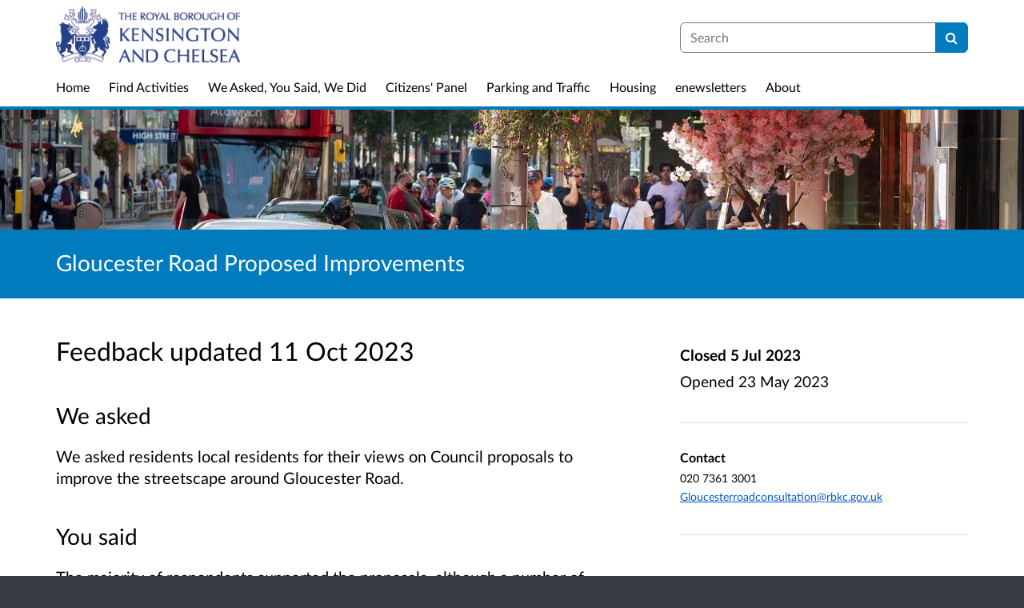

--- FILE ---
content_type: text/html; charset=UTF-8
request_url: https://consult.rbkc.gov.uk/communities/gloucester-road/
body_size: 8988
content:

<!DOCTYPE html>
<html xmlns="http://www.w3.org/1999/xhtml" xml:lang="en" lang="en" class="no-js">
    <head>
        
    <base href="https://consult.rbkc.gov.uk/communities/gloucester-road/"/>

        
        <meta http-equiv="X-UA-Compatible" content="IE=Edge">
        <meta http-equiv="Content-Type" content="text/html; charset=UTF-8" />
        <meta name="viewport" content="width=device-width, initial-scale=1">
        <meta name="description" content="Find and participate in consultations run by Royal Borough of Kensington and Chelsea">
        
        
    

        <title>
            
    Gloucester Road Proposed Improvements

             - Kensington and Chelsea's Consultation and Engagement Hub
            - Citizen Space
        </title>
        
        <link rel="stylesheet" href="/static_frontend/vendor/lato-2.015/fonts.css">
        <link type="text/css" href="/static_frontend/vendor/dlb-public-ui/css/bootstrap.css" rel="stylesheet">
        
        <link type="text/css" href="https://consult.rbkc.gov.uk/static_frontend/vendor/dlb-public-ui/css/dlb-public-ui-compiled.css" rel="stylesheet">
        <link type="text/css" href="https://consult.rbkc.gov.uk/static_frontend/css/citizenspace.css" rel="stylesheet">

        

        <!--Font Awesome-->
        <link type="text/css" href="/static_frontend/vendor/dlb-public-ui/libraries/font-awesome/css/font-awesome.min.css" rel="stylesheet" />
        <!--/Font Awesome-->

        
        

        <!--jQuery -->
        <script type="text/javascript" src="/static_frontend/vendor/dlb-public-ui/libraries/jquery/jquery.min.js"></script>
        <!--/jQuery -->
        <script type="text/javascript" src="/static_frontend/js/fluid-resize.js?version=8.8.0"></script>
        
        <script type="text/javascript" src="/static_frontend/js/tr-safe-embed.js?version=8.8.0"></script>
        <script type="text/javascript" src="/static_frontend/js/text-truncate.js?version=8.8.0"></script>
        <script type="text/javascript" src="/static_frontend/js/tr-pdf.js?version=8.8.0"></script>
        <script type="text/javascript" src="/static_frontend/js/typeahead/typeahead.bundle.min.js?version=8.8.0"></script>
        
        
        
            <link rel="stylesheet" href="/static_frontend/js/ol/ol.css?version=8.8.0" type="text/css">
            <script src="/static_frontend/js/ol/ol.js?version=8.8.0"></script>
            <script src="/static_frontend/js/proj4js/proj4.js?version=8.8.0"></script>
            <script></script>
            <script type="text/javascript" src="/static_frontend/js/cs-mapping/mapping.js?version=8.8.0"></script>
            <script type="text/javascript" src="/static_frontend/js/cs-mapping/styles.js?version=8.8.0"></script>
            <script type="text/javascript" src="/static_frontend/js/cs-mapping/providers.js?version=8.8.0"></script>
            <script type="text/javascript" src="/static_frontend/js/cs-mapping/modes.js?version=8.8.0"></script>
            <script type="text/javascript" src="/static_frontend/js/cs-mapping/components.js?version=8.8.0"></script>

            
            <script>
                citizenspace.mapping.utils.empty_popup_text = "No information to display";
            </script>
        

        <!--
            Part of the Bootstrap 5 migration involves prefixing Bootstrap JS attributes with bs-
            This has been done in our codebase, but copy/pasted content such as fact banks may still have old attributes.
            Shim these attributes to allow these to remain working.
        -->
        <script>
            const bootstrapEventShim = function() {
                document.querySelectorAll('[data-toggle]').forEach((el) => {
                    let attrVal = el.dataset.toggle;
                    el.dataset.bsToggle = attrVal;
                });
                document.querySelectorAll('[data-target]').forEach((el) => {
                    let attrVal = el.dataset.target;
                    el.dataset.bsTarget = attrVal;
                });
            }
            document.addEventListener("DOMContentLoaded", bootstrapEventShim);
        </script>

         <!-- Bootstrap JS Components -->
        <script src="/static_frontend/vendor/dlb-public-ui/libraries/bootstrap-5.3.1/dist/js/bootstrap.bundle.min.js"></script>
        

        <!-- Page-specific CSS and JS can go here -->
        

        
            
        

        <!-- Remove no-js class if scripts are enabled -->
        <script>
            document.documentElement.classList.remove('no-js')
        </script>

        <!-- Ensure collapsible content is displayed and misleading links are hidden if JS is disabled -->
        <noscript>
            <style>
                .collapse {
                    display: block;
                }

                .show-when-no-js {
                    display:block;
                }

                .hide-when-no-js {
                    display:none;
                }
            </style>
        </noscript>

    </head>

    <body
          data-site-root="https://consult.rbkc.gov.uk">
        <div id="skip">
            <a href="https://consult.rbkc.gov.uk/communities/gloucester-road/consult_view/#page-content">Skip to Main Content</a>
        </div>
        

<script>

    jQuery(document).ready(function() {
        

        var options = {};
        // used to disable the go button when the selected page is the current page
        var cur_page = jQuery("#preview-navigation-page-select").val()

        jQuery("#preview-navigation-page-select").change(function() {
            var page = jQuery(this).val();
            var button = jQuery("#preview-navigation button");
            if (page != "" && page != cur_page) {
                button.prop('disabled',false);
            } else {
                button.prop('disabled','disabled');
            }
        });

        jQuery("#preview-navigation button").click(function(event) {
            var page = jQuery("#preview-navigation-page-select").val();
            var consultation_root = jQuery("#preview-navigation").data("consultation-root");
            var survey_root = jQuery("#preview-navigation").data("survey-root");
            var cookie_path = jQuery("#preview-navigation").data("cookie-path");

            function set_state(state) {
                document.cookie="preview_state="+state+";path="+cookie_path+";";
            }

            set_state("open");
            if (page === "_hub") {
                window.location = survey_root;
            } else if (page == "_overview_open") {
                window.location = consultation_root;
            } else if (page == "_overview_closed") {
                set_state("closed");
                window.location = consultation_root;
            } else if (page == "_overview_forthcoming") {
                set_state("forthcoming");
                window.location = consultation_root;
            } else if (page == "_response_submitted") {
                window.location = survey_root + "confirm_submit?thankyou";
            } else if (page == "_published_responses") {
                set_state("closed");
                window.location = survey_root + "published_select_respondent";
            } else if (page == "") {
                // No-op, shouldn't get here (hah..).
            } else {
                window.location = survey_root + page;
            }
        });

    });
</script>

        <div id="global-wrapper">

            

            <header id="global-nav" class="navbar navbar-default navbar-expand-md navbar-static-top dss-navbar">
                <div class="container-fluid">
                    <div class="row flex-grow-1 py-2 pb-md-0 pt-lg-1">
                        <div class="mb-md-2 py-lg-1 col-md-8 ">
                            <div class="navbar-header d-flex justify-content-between">
                                <div id="global-nav-main-heading">
                                    
                                        <a id="global-nav-site-title" href="https://www.rbkc.gov.uk/">
                                            <img src="https://consult.rbkc.gov.uk/os-custom-logos/rbkc_100l_blue_rgb_web2.jpg"
                                                alt="RBKC logo" class="global-nav-logo ms-3 ms-md-0" />
                                        </a>
                                    
                                </div>
                                <button class="navbar-toggler d-md-none align-self-center"
                                    data-bs-toggle="collapse"
                                    data-bs-target="#global-navbar-collapse"
                                    aria-expanded="false"
                                    aria-controls="global-navbar-collapse">
                                    <span class="fa fa-caret-down"></span>
                                    <span>Menu</span>
                                </button>
                            </div>
                        </div>
                        <div class="col align-content-center d-flex align-items-center">
                            <div id="cs-global-search-container-md" class="d-none d-md-block flex-grow-1">
                                <!-- Javascript puts the search form here for sm viewports -->
                                <form id="cs-global-search" action="https://consult.rbkc.gov.uk/consultation_finder/" method="GET">
                                    
                                    <div role="search">
                                        
                                        <label for="cs-global-search-input" class="visually-hidden">Search</label>
                                        <div class="input-group">
                                            <input class="form-control" size="27" id="cs-global-search-input" type="text" name="keyword" placeholder="Search"/>
                                            <button class="btn btn-primary" aria-label="Search" id="cs-global-search-button">
                                                <span class="fa fa-search"></span>
                                            </button>
                                        </div>
                                    </div>
                                </form>
                            </div>

                            
                        </div>
                        
                        <div class="w-100"></div>
                        <div>
                            <nav class="collapse navbar-collapse navbar-left px-3 px-md-0"
                                id="global-navbar-collapse"
                                aria-label="primary">

                                <div id="global-navbar-collapse-inner" class="py-2">

                                    <div id="cs-global-search-container-xs" class="d-md-none">
                                        <!-- Javascript puts the search form here for xs viewports -->
                                    </div>
                                    
                                    <ul class="cs-navbar-nav-list">
                                        <li class="cs-navbar-nav-list-item">
    <a class="cs-navbar-nav-link" href="/">
        <span class="cs-navbar-nav-link-text">Home</span>
    </a>
</li>
<li class="cs-navbar-nav-list-item">
    <a class="cs-navbar-nav-link" href="/consultation_finder/">
        <span class="cs-navbar-nav-link-text">Find Activities</span>
    </a>
</li>
<li class="cs-navbar-nav-list-item">
    <a class="cs-navbar-nav-link" href="/we_asked_you_said/">
        <span class="cs-navbar-nav-link-text">We Asked, You Said, We Did</span>
    </a>
</li>
<li class="cs-navbar-nav-list-item">
    <a class="cs-navbar-nav-link" href="/citizens-panel/">
        <span class="cs-navbar-nav-link-text">Citizens' Panel</span>
    </a>
</li>
<li class="cs-navbar-nav-list-item">
    <a class="cs-navbar-nav-link" href="/parking-and-traffic/">
        <span class="cs-navbar-nav-link-text">Parking and Traffic</span>
    </a>
</li>
<li class="cs-navbar-nav-list-item">
    <a class="cs-navbar-nav-link" href="/housing-consultations/">
        <span class="cs-navbar-nav-link-text">Housing</span>
    </a>
</li>
<li class="cs-navbar-nav-list-item">
    <a class="cs-navbar-nav-link" href="https://pages.comms.rbkc.gov.uk/pages/subscribenewsletters">
        <span class="cs-navbar-nav-link-text">enewsletters</span>
    </a>
</li>
<li class="cs-navbar-nav-list-item">
    <a class="cs-navbar-nav-link" href="/about/">
        <span class="cs-navbar-nav-link-text">About</span>
    </a>
</li>

                                    </ul>
                                    
                                </div>
                            </nav>
                        </div>
                    </div>
                </div>
            </header>
            <main id="page-content-wrapper">
                <div id="page-content" tabindex="-1">
                    

    <section>

    
        <div
                class="dss-rhino cs-consultation-banner"
                style="background-image: url('https://consult.rbkc.gov.uk/os-custom-logos/kensingtonhighstreetbackground1.jpg')">
            
        </div>
    

    

    

    <div class="dss-rhino dss-rhino-brand-color dss-rhino-padding-bottom-15">
        <div class="container-fluid dss-text-brand-color">
            <div class="row">
                <div>
                    <h1 id="cs-consultation-title-in-banner">
                        
                            Gloucester Road Proposed Improvements
                        
                    </h1>
                </div>
            </div>
        </div>
    </div>

</section>



    <div class="container-fluid">
    
<div class="cs-status-message-container">
    
        
        
    
        
        
    
        
        
    
</div>

    </div>

    
    
    
    
    
    
    

    
        <section>
            <div class="dss-rhino dss-rhino dss-rhino-padding-top-5 dss-rhino-padding-bottom-40">
                <div class="container-fluid">
                    <div class="row">
                        <div class="col-md-8 order-2 order-md-1">
                            <div class="dss-easy-reading cs-constrain-overview-column-for-readability">

                                
                                    <div id="wayswyd">
                                        <h2>Feedback updated 11 Oct 2023</h2>
                                        <div>
                                            <h3>We asked</h3>
                                            <div><p>We asked residents local residents for their views on Council proposals to improve the streetscape around Gloucester Road.</p>
</div>
                                            <h3>You said</h3>
                                            <div><p>The majority of respondents supported the proposals, although a number of comments and suggestions for improvement were made.</p>
</div>
                                            <h3>We did</h3>
                                            <div><p>Following consultation with the local community we are proposing to make some modifications to the initial proposals to address concerns raised and we are currently preparing a Key Decision Report for approval of the revised scheme.</p>

<p>In addition to the public realm proposals which were the focus of the consultation, the scheme also involves improvements to the signal controlled junctions at each end. We are currently working with Transport for London (TfL) on the design for these two junctions.</p>

<p>The next stage will be to develop designs for the plaza area outside the station and the area on the west side of the Cromwell Road junction where we propose to remove the existing left turn filter lane. Construction is unlikely to start until Autumn 24, subject to approvals.</p>
</div>
                                        </div>
                                    </div>
                                

                                

                                

                            </div>
                        </div>
                        <div class="col-md-4 order-1 order-md-2">

                                <div class="cs-consultation-sidebar-container"
     id="consultation_overview_sidebar">
     <div class="cs-consultation-dates-container">
        <div class="cs-consultation-primary-dates-container">
            
            
            <div>
                <p class="cs-consultation-sidebar-primary-date">
                  <span>Closed</span> 5 Jul 2023
                </p>

                <p class="cs-consultation-sidebar-secondary-date">
                    <span>Opened</span> 23 May 2023
                </p>
            </div>
        </div>
        <div class="cs-consultation-sidebar-tertiary-dates-container">
            
            
        </div>
    </div>
    <div class="cs-consultation-contact-details dss-force-links-to-wrap"
    >
        <h2 class="cs-consultation-contact-details-heading">Contact</h2>
        
        
        
        
            <p id="contact_phone">020 7361 3001</p>
        
        
            <p id="contact_email"><a href="mailto:Gloucesterroadconsultation@rbkc.gov.uk">Gloucesterroadconsultation@rbkc.gov.uk</a></p>
        
    </div>
</div>


                        </div>
                    </div>
                </div>
            </div>
        </section>
    

    <section class="cs-overview-secondary-info-container" >
        <div class="dss-rhino dss-rhino dss-rhino-padding-top-5 dss-rhino-padding-bottom-40 dss-rhino-2021-warm-light-grey">
            <div class="container-fluid">
                <div class="row">
                    <div class="col-md-8 order-2 order-md-1">
                        <div class="dss-easy-reading cs-constrain-overview-column-for-readability">
                            <div id="overview" class="clearfix">
                                <h2>Overview</h2>
                                <p><span><span><span>Gloucester Road is an important focal point within South Kensington, but many of you have told us that the section south of Cromwell Road in Courtfield ward has got a bit shabby and run down.</span></span></span></p>

<p><span><span><span>We have been pressing the Council to improve the streetscape and we are delighted that the Council&#8217;s leadership has listened. A draft design has been worked up over the last three years with helpful involvement from local residents&#8217; associations to narrow down the initial options.</span></span></span></p>

<p><span><span><span>The Council has identified funding to implement the proposal, but we would now like to know what you think of it. The streetscape work would be done alongside <span>improvements to the Cromwell Road pedestrian crossings and minor changes to the Harrington Gardens/Stanhope Gardens junction to accommodate a new bus design for the No 49 route, but this consultation focusses only on the streetscape element. Please do have a look through the proposal and respond to tell us your views so we can take forward a final design that will make a big positive difference to our local area. </span></span></span></span></p>

<p class="Default"><span><span><span>Janet Evans, Greg Hammond, Quentin Marshall</span></span></span></p>

<p class="Default"><span><span><span>Councillors for Courtfield Ward</span></span></span></p>

<p class="Default"><strong><span><span><span>Why?</span></span></span></strong></p>

<p class="Default"><span><span><span>The length of Gloucester Road between its junctions with Cromwell Road in the north and&#160;</span></span></span><span><span><span>Harrington Gardens/Stanhope Gardens in the south is a busy street with shops, an underground station, bus stops served by buses running every 10-12 minutes in both directions and many people passing through by car, on foot or by bike. Combined with delivery vans and scooters and parked cars, the road can become congested and unattractive.</span></span></span></p>

<p class="Default"><span><span><span>Ward councillors were therefore keen to investigate possibilities of improving the public realm, to make it more attractive and more welcoming. In March 2020 residents put forward their ideas at a well-attended meeting held by the ward councillors and, following that, some initial options were developed for discussion.</span></span></span></p>

<p class="Default"><span><span><span>We have now refined these initial ideas and, with the help of ward councillors and local residents, we have developed an option that we think will improve this part of Gloucester Road. We would now like to hear the views of the local community on these proposals.</span></span></span></p>

<p><span><span><span><b>What are the proposals?</b></span></span></span></p>

<p><span><span><span>The main features of the proposed scheme, are:</span></span></span></p>

<ul>
	<li><span><span><span>Widened footway on the east side to provide more space for pedestrians</span></span></span></li>
	<li><span><span><span>Edge of carriageway treatment to make the road feel narrower</span></span></span></li>
	<li><span><span><span>Widened pedestrian crossing, raised to footway level</span></span></span></li>
	<li><span><span><span>New trees to add greenery and help combat pollution.</span></span></span></li>
	<li><span><span><span>Redesign of the plaza area at the junction with Courtfield Road, to create a better space</span></span></span></li>
	<li><span><span><span>Existing raised table at the junction with Courtfield Road lengthened to improve access for cyclists</span></span></span></li>
</ul>

<p><span><span><span>In tandem with this scheme, Transport for London (TfL) is also looking at changes to the Cromwell Road junction and the junction with Harrington Gardens and Stanhope Gardens which would tie in with our proposals. These changes are shown on the illustrative plan, but this consultation concentrates on the length of road between the two junctions.</span></span></span></p>

<p><span><span><span>This scheme will be funded from the Council&#8217;s Car Parking Reserve. This is a funding stream which can only be used for maintenance of our highways or for environmental improvement schemes such as this.</span></span></span></p>

<p><span><span><span>To make your views known please email <a href="mailto:Gloucesterroadconsultation@rbkc.gov.uk">Gloucesterroadconsultation@rbkc.gov.uk</a> by 5 July 2023.</span></span></span></p>

<p><img alt="This plan shows the proposed changes. A widened footway on the east side between the junction with Cromwell Road and the southbound bus stop layby, and new trees on both sides of the road. The existing pedestrian crossing north of the station entrance widened and raised to improve pedestrian access and reduce the speed of traffic. The plaza area on the west side of the road at the junction with Courtfield Road redesigned to create a stronger functioning place and place shaping design. The raised table at this junction extended to improve access for cyclists. The existing bus stop laybys on both sides of the road retained to mitigate congestion, provision for parking and loading/unloading south of the bus stops with the edge of the carriageway treated so that when no vehicles are parked the carriageway still feels narrow. South of this, footway widening on both sides of the road by approximately 1.5m and new trees  The changes at the junctions with Cromwell Road and Old Brompton Road are subject to TfL agreement and do not form part of this consultation. They are, however included in this illustration for completeness.  At the Cromwell Road junction the changes include pedestrian facilities and crossing phase on all arms of the junction and the removal of the filter lane to create a strong public realm and improve pedestrian permeability. At the Old Brompton Road junction the changes involve narrowing the junction on all four corners to provide more room and shorter crossing distances for pedestrians and a straighter path for cyclists." src="user_uploads/gloucester-road-1a.jpg" style="width: 727px; height: 851px;"></p>

<p><img alt="Details of what is covered in this plan is described in the alternative text provided in the previous image." src="user_uploads/gloucester-road---illustrative-plan-2.jpg" style="width: 1465px; height: 1500px;"></p>

                            </div>

                            
                                <div id="why_we_are_consulting" class="clearfix">
                                    <h2>Why your views matter</h2>
                                    <p><strong><span><span><span>What Happens Next?</span></span></span></strong></p>

<p><span><span><span>If the local community is in favour of the proposal we will continue to develop the design and programme the works to start in 2024. We will work with residents and businesses to minimise disturbance.</span></span></span></p>

<p><span><span><span>If the proposals are rejected, the funds that the council has identified for this project would be used for other highway or environmental schemes elsewhere in the borough.</span></span></span></p>

<p><span><span><span>Information can be made available in alternative formats and different languages upon request.</span></span></span></p>

<p><span><span><span>If you have any queries about the proposals, please contact <a href="mailto:Gloucesterroadconsultation@rbkc.gov.uk">Gloucesterroadconsultation@rbkc.gov.uk</a> or contact us on <a href="tel:020%207361%203001">020 7361 3001</a></span></span></span></p>

<p><span><span><span><img alt="This is a sketch looking south from a viewpoint north of Gloucester Road underground station. It shows the widened footway, new trees on both sides of the road and the upgraded pedestrian crossing." src="user_uploads/gloucester-road_perspective-view.jpg" style="width: 2726px; height: 1928px;"></span></span></span></p>

                                </div>
                            

                            
                                
                            

                            

                            

                        </div>
                    </div>
                    <div class="col-md-4 order-1 order-md-2">
                        
                    </div>
                </div>
            </div>
        </div>
    </section>

    

    
    <section class="cs-overview-secondary-info-container">
        <div class="dss-rhino dss-rhino-greige-darker dss-rhino-padding-top-15 dss-rhino-padding-bottom-40">
            <div class="container-fluid">
                <div class="row">
                    <div>

                        
                            <div id="areas">
                                <h2><small style="font-weight:200; color:black;">Areas</small></h2>
                                <ul class="list-inline" style="font-weight:200;">
                                    
                                        
                                            <li class="list-inline-item"><small>Courtfield</small></li>
                                        
                                    
                                </ul>
                            </div>
                        

                        

                        
                            <div id="interests">
                                <h2><small style="font-weight:200; color:black;">Interests</small></h2>
                                <ul class="list-inline" style="font-weight:200;">
                                    
                                        <li class="list-inline-item"><small>Consultations</small></li>
                                    
                                        <li class="list-inline-item"><small>Environment</small></li>
                                    
                                        <li class="list-inline-item"><small>Highways</small></li>
                                    
                                        <li class="list-inline-item"><small>Transport</small></li>
                                    
                                </ul>
                            </div>
                        

                    </div>
                </div>
            </div>
        </div>
    </section>
    

    
        <div id="social_media_buttons">
            <div class="dss-rhino dss-rhino-white dss-rhino-padding-top-25 dss-rhino-padding-bottom-25">
                <div class="container-fluid">
                    <div class="d-flex justify-content-end align-items-center">
                        <h2 class="my-0 me-3">Share</h2>

                        <a href="http://twitter.com/share?url=https%3A%2F%2Fconsult.rbkc.gov.uk%2Fcommunities%2Fgloucester-road%2Fconsult_view%2F&text=Have+a+look+at+this+consultation+from+%23citizenspace%3A"
                        class="dss-force-no-underline"
                        title="Share on Twitter"
                        target="_blank">
                            <span class="fa fa-twitter-square me-3" style="font-size: 3em; color: #00aced;"></span>
                            <span class="visually-hidden">Share on Twitter</span>
                        </a>

                        <a href="https://www.facebook.com/sharer/sharer.php?u=https%3A%2F%2Fconsult.rbkc.gov.uk%2Fcommunities%2Fgloucester-road%2Fconsult_view%2F"
                        class="dss-force-no-underline"
                        title="Share on Facebook"
                        target="_blank">
                            <span class="fa fa-facebook-square" style="font-size: 3em; color: #3b5998"></span>
                            <span class="visually-hidden">Share on Facebook</span>
                        </a>
                        
                    </div>
                </div>
            </div>
        </div>
    



                </div>
            </main>
        </div>
        <footer id="configurable-footer-wrapper">
            <div class="cs-page-component-group">
                
                    <section class="dss-rhino cs-page-component-container dss-rhino-footer" style="">
    <div class="container-fluid">
        <div class="cs-page-component cs-page-component-contrast">
    <div class="row" id="global-footer">
            <div id="citizen-space-footer-nav" 
                class="col-12 col-md-8 order-1 order-md-2" 
                role="navigation"
                aria-label="miscellaneous">
                <ul class="list-inline">
                    
                        <li id="nav-item-accessibility_policy" class="list-inline-item"><a href="https://consult.rbkc.gov.uk/accessibility_policy/">Accessibility</a></li>
                    
                        <li id="nav-item-terms_and_conditions" class="list-inline-item"><a href="https://consult.rbkc.gov.uk/terms_and_conditions/">Terms of Use</a></li>
                    
                        <li id="nav-item-cookie_policy" class="list-inline-item"><a href="https://consult.rbkc.gov.uk/cookie_policy/">Cookies</a></li>
                    
                        <li id="nav-item-privacy_policy" class="list-inline-item"><a href="https://consult.rbkc.gov.uk/privacy_policy/">Privacy</a></li>
                    
                        <li id="nav-item-support" class="list-inline-item"><a href="https://consult.rbkc.gov.uk/support/">Help / feedback</a></li>
                    
                </ul>
            </div>
            <div class="col-12 col-md-4 order-2 order-md-1">
                <span id="citizen-space-footer-logo">
                <a href="https://www.delib.net/citizen_space">Citizen Space</a>
                <span>from</span> 
                <a href="https://www.delib.net">Delib</a>
                </span>
            </div>
    </div>

</div>

        
    </div>
</section>


                
            </div>
        </footer>

        
        
        <script type="text/javascript">
            <!--
                document.addEventListener('DOMContentLoaded', function(event) {
                    $('.cs-map').each(function() {
                        new CSMap(this.id);
                    });
                });
            -->
        </script>

        <script type="text/javascript">
            $(function() {
                // Skip to content workaround for absolute skip links
                jQuery('#skip a').bind("click", function(event) {
                    var target = jQuery(this).attr('href').split('#')[1];
                    jQuery("#"+target+"").focus();
                });
            });
        </script>

        <script type="text/javascript">
        //<!-- js contains some invalid HTML characters
            $(function() {
                // Global search
                var search_form = $("#cs-global-search");
                var search_form_input = $("#cs-global-search-input");

                // Scroll to search results on submit of global search form
                search_form.submit(function() {
                    if (search_form_input.attr('placeholder') == search_form_input.val()) {
                        search_form_input.val('');
                    }
                    sessionStorage.setItem('saved-scrollTop', '500');
                });

                // Move the global search form into the appropriate container depending on viewport size
                function move_global_search_form() {
                    // if global nav (and global search) are turned off, bail
                    if(!search_form.length) {
                        return;
                    }

                    var md_container = $("#cs-global-search-container-md");
                    var xs_container = $("#cs-global-search-container-xs");

                    // btw we can't test if xs_container is visible because it's hidden inside the burger menu

                    if (md_container.is(":visible")) {
                        if(!md_container.find("#cs-global-search").length) {
                            md_container.append(search_form);
                        }
                    }
                    else {
                        if(!xs_container.find("#cs-global-search").length) {
                            xs_container.append(search_form);
                        }
                    }
                }
                move_global_search_form();
                $(window).resize(move_global_search_form);

                // Function to update the query string
                function updateQueryStringParameter(uri, key, value) {
                    var re = new RegExp("([?&])" + key + "=.*?(&|$)", "i");
                    var separator = uri.indexOf('?') !== -1 ? "&" : "?";
                    if (uri.match(re)) {
                        return uri.replace(re, '$1' + key + "=" + value + '$2');
                    } else {
                        return uri + separator + key + "=" + value;
                    }
                }

                // Event listener to detect changes in the large viewport language `select`
                var languageSelect = document.getElementById('language-picker-select');
                if (languageSelect) {
                    languageSelect.addEventListener('change', function() {
                        var form = document.getElementById('global-language-picker');
                        form.submit();
                    });
                }

            });

            // a11y hax. There are some elements generated by the ol libraries that need some extra attributes for a11y.
            // Putting them here was preferable to overriding masses of ol code.
            $(window).on("load", function() {
              var zoomins = document.getElementsByClassName('ol-zoom-in');
              for (let i=0; i<zoomins.length; i++) {
                zoomins[i].setAttribute('aria-label', 'Zoom in');
              }
              var zoomouts = document.getElementsByClassName('ol-zoom-out');
              for (let j=0; j<zoomouts.length; j++) {
                zoomouts[j].setAttribute('aria-label', 'Zoom out');
              }
              var attributions = document.getElementsByClassName('ol-attribution');
              for (let k=0; k<attributions.length; k++) {
                attributions[k].getElementsByTagName('button')[0].setAttribute('aria-label', 'Attribution');
              }
              var recentre = document.getElementsByClassName('cs-zoom-to-extent');
              for (let m=0; m<recentre.length; m++) {
                recentre[m].getElementsByTagName('button')[0].setAttribute('aria-label', 'Recentre map');
              }
              var search = document.getElementsByClassName('cs-map-postcode-popup');
              for (let m=0; m<search.length; m++) {
                search[m].getElementsByTagName('button')[0].setAttribute('aria-label', 'Go to a postcode');
              }
            }
            );
        //-->
        </script>

        
          
          
          
        
    </body>
</html>




--- FILE ---
content_type: application/javascript
request_url: https://consult.rbkc.gov.uk/static_frontend/js/cs-mapping/styles.js?version=8.8.0
body_size: 7302
content:
window.citizenspace = window.citizenspace || {}
var mapping = citizenspace.mapping;

mapping.styles = function(map_instance){
  let styles = {};
  const RESPONSE_COLOUR = 'rgb(28, 45, 66)';
  const RESPONSE_HIGHLIGHT_COLOUR = 'rgb(20, 125, 180)';
  const RESPONSE_FILL_COLOUR = 'rgba(20, 125, 180, 0.4)';
  const RESPONSE_FILL_COLOUR_SELECT = 'rgba(20, 125, 180, 0.55)';
  
  // Pin sizes (sprites are 2x pixels and scaled down)
  const PIN_WIDTH = 28 *2; // sprites are 2x pixels and scaled down;
  const PIN_HEIGHT = 40 *2;
  const CENTRES_SPRITE_SIZE = 28*2;
  const KEY_ICON_SIZE = 28;
  
  // Start loading this as early as possible, and only do it once
  var spriteMapImage = new Image();
  styles.spriteMapImage = spriteMapImage;
  // Update the sprites once it's ready
  spriteMapImage.addEventListener('load', updateSpriteMaps);
  var base_url = (map_instance.config.base_url == undefined)? '' : map_instance.config.base_url;
  spriteMapImage.src = base_url + '/static_frontend/img/pin_builder_sprite_map@2x.png';
  
  // Update lettering if a layer is added or removed
  map_instance.layers.on(['add', 'remove'], updateSpriteMaps);
  
  // **** Helper functions ****
  function isResponseLayerType(layer_type){
    return (['cluster', 'data', 'response', 'selectable'].indexOf(layer_type) >= 0);
  }
  
  function makeCanvas(width, height){
    let canvas = document.createElement('canvas');
    canvas.width = width;
    canvas.height = height;
    
    return canvas;
  };
  
  function getLetter(lettering_count) {
    var result = '';
    var index = lettering_count % 26;
    var repeat = Math.floor(lettering_count/26) + 1; // not ceil, or it gives incorrect values for 26
    for (var i = 0; i < repeat; i++){
      result += String.fromCharCode('A'.charCodeAt(0) + index)
    }
    return result;
  }
  
  function filter_should_have_letter(layer) {
    var palette = styles.getLayerPalette(layer, true);
    return palette != null && shouldHaveLetter(layer)
  }
  
  function updateSpriteMaps(){
    var letter_index = 0;
    var layers = map_instance.layers.getArray(); // go backwards so top gets first letter
    
    var have_letters = layers.filter(filter_should_have_letter);
    var only_1_letter = have_letters.length == 1;
    
    for (let l = layers.length -1; l>= 0; l--){
      // We only care about styled layers
      var palette = styles.getLayerPalette(layers[l], true);
      if (palette) {
        
        // Set letter, or empty but bigger circle if only 1 layer has a letter
        if (have_letters.indexOf(layers[l]) >= 0) {
          palette.letter = (only_1_letter)? " " : getLetter(letter_index++);
        }
        // Regenerate all the canvas elements
        makePinSpriteMap(palette);
        makeCentresSpriteMap(palette);
        makeKeyIcon(palette);
      }
    };
  }
  
  function makePinSpriteMap(palette){
    // Always get this. It triggers some setup of attributes somewhere that the nodejs mapserver depends on (_context or _image)
    var canvas = palette.pinSpriteMap;
    var context = canvas.getContext('2d');
    
    if (!spriteMapImage.complete){
      // we need to wait for this
      return;
    }
    var main_colour = palette.mainColour;
    var hover_colour = palette.highlightColour;
    var letter = palette.letter;
    context.save()
    
    const circle_centre_x = PIN_WIDTH/2;
    const circle_centre_y = 18 * 2;
    const circle_centre_y_select = 14 * 2;
    const circle_radius = (letter ? 9 : 5) *2;
    const circle_radius_select = (letter ? 11 : 8) *2;
    
    // Draw colour elements
    // main colour
    context.fillStyle = main_colour;
    context.fillRect(0, 0, PIN_WIDTH*3, PIN_HEIGHT);
    // centres
    context.fillStyle = 'rgb(255,255,255)';
    context.beginPath();
    context.arc(circle_centre_x, circle_centre_y, circle_radius, 0, 2 * Math.PI);
    context.fill();
      
    context.fillStyle = hover_colour;
    context.beginPath();
    context.arc(circle_centre_x + PIN_WIDTH, circle_centre_y, circle_radius, 0, 2 * Math.PI);
    context.fill();
      
    context.beginPath();
    context.arc(circle_centre_x + 2*PIN_WIDTH, circle_centre_y_select, circle_radius_select, 0, 2 * Math.PI);
    context.fill();
      
    // Add letters
    if (letter) {
      context.textAlign = 'center';
      context.textBaseline = 'middle';
      context.font = "28px sans-serif";
      context.fillStyle = 'rgb(0,0,0)';
      context.fillText(letter, circle_centre_x, circle_centre_y);
      context.fillStyle = 'rgb(255,255,255)';
      context.fillText(letter, circle_centre_x + PIN_WIDTH, circle_centre_y);
      context.fillText(letter, circle_centre_x + 2*PIN_WIDTH, circle_centre_y_select);
    }
    // stamp out shapes
    context.globalCompositeOperation = 'destination-in';
    context.save();
      context.beginPath();
      context.rect(0, 0, PIN_WIDTH, PIN_HEIGHT);
      context.clip();
      context.drawImage(spriteMapImage, 0, 0, PIN_WIDTH, PIN_HEIGHT, 0, 0, PIN_WIDTH, PIN_HEIGHT);
    context.restore();
    
    context.save();
      context.beginPath();
      context.rect(PIN_WIDTH, 0, PIN_WIDTH, PIN_HEIGHT);
      context.clip();
      context.drawImage(spriteMapImage, 0, 0, PIN_WIDTH, PIN_HEIGHT, PIN_WIDTH, 0, PIN_WIDTH, PIN_HEIGHT);
    context.restore();
    
    context.save();
      context.beginPath();
      context.rect(PIN_WIDTH*2, 0, PIN_WIDTH, PIN_HEIGHT);
      context.clip();
      context.drawImage(spriteMapImage, PIN_WIDTH*2, 0, PIN_WIDTH, PIN_HEIGHT, PIN_WIDTH*2, 0, PIN_WIDTH, PIN_HEIGHT);
    context.restore();
    // 
    // add drop shadows underneath
    context.globalCompositeOperation = 'destination-over';
    context.drawImage(spriteMapImage, PIN_WIDTH, 0, PIN_WIDTH, PIN_HEIGHT, 0, 0, PIN_WIDTH, PIN_HEIGHT);
    context.drawImage(spriteMapImage, PIN_WIDTH, 0, PIN_WIDTH, PIN_HEIGHT, PIN_WIDTH, 0, PIN_WIDTH, PIN_HEIGHT);
    context.drawImage(spriteMapImage, PIN_WIDTH*3, 0, PIN_WIDTH, PIN_HEIGHT, PIN_WIDTH*2, 0, PIN_WIDTH, PIN_HEIGHT);
    context.restore();
      
  }
  function makeCentresSpriteMap(palette){
    
    var main_colour = palette.mainColour;
    var hover_colour = palette.highlightColour;
    var letter = palette.letter;
    
    var circle_radius = (letter ? 12 : 10) *2;
    var circle_selected_radius = (letter ? 14 : 12) *2;
    var circle_centre_radius = (letter ? 9 : 4) *2;
    var circle_centre_selected_radius = (letter ? 11 : 6) *2;
    var circle_centre = CENTRES_SPRITE_SIZE/2;
    
    let canvas = palette.centresSpriteMap;
    let context = canvas.getContext('2d');
    
    context.fillStyle = main_colour;
    context.beginPath();
    context.arc(circle_centre, circle_centre, circle_radius, 0, 2 * Math.PI);
    context.arc(circle_centre + CENTRES_SPRITE_SIZE, circle_centre, circle_radius, 0, 2 * Math.PI);
    context.arc(circle_centre + 2*CENTRES_SPRITE_SIZE, circle_centre, circle_selected_radius, 0, 2 * Math.PI);
    context.fill();
    
    
    context.beginPath();
    context.fillStyle = 'rgba(255,255,255,1)';
    context.arc(circle_centre, circle_centre, circle_centre_radius, 0, 2 * Math.PI);
    context.fill();
    
    context.beginPath();
    context.fillStyle = hover_colour;
    context.arc(circle_centre + CENTRES_SPRITE_SIZE, circle_centre, circle_centre_radius, 0, 2 * Math.PI);
    context.arc(circle_centre + 2*CENTRES_SPRITE_SIZE, circle_centre, circle_centre_selected_radius, 0, 2 * Math.PI);
    context.fill();
    
    // Add letters
    if (letter) {
      context.textAlign = 'center';
      context.textBaseline = 'middle';
      context.font = "28px sans-serif";
      context.fillStyle = 'rgb(0,0,0)';
      context.fillText(letter, circle_centre, circle_centre);
      context.fillStyle = 'rgb(255,255,255)';
      context.fillText(letter, circle_centre + CENTRES_SPRITE_SIZE, circle_centre);
      context.fillText(letter, circle_centre + 2*CENTRES_SPRITE_SIZE, circle_centre);
    }
    
  }
  function makeKeyIcon(palette){
    var canvas = palette.keyIcon;
    
    var vectorContext = ol.render.toContext(canvas.getContext('2d'), {size: [KEY_ICON_SIZE, KEY_ICON_SIZE], pixelRatio: ol.has.DEVICE_PIXEL_RATIO});
    
    var context = canvas.getContext('2d');
    
    context.save();
    switch(palette.geomType){
      case 'point':
        // scale the pin down slightly so it fits better;
        var pin = makePin(palette.pinSpriteMap, 0, true);
        pin.setScale(pin.getScale() * KEY_ICON_SIZE/40);
        var style = new ol.style.Style({
          image: pin,
        });
        vectorContext.setStyle(style);
        vectorContext.drawGeometry(new ol.geom.Point([KEY_ICON_SIZE/2, KEY_ICON_SIZE - 2]));
        break;
      case 'line':
        var pin = makeCentre(palette.centresSpriteMap, 0, true);
        pin.setScale(pin.getScale() * (KEY_ICON_SIZE-6)/28); // Add some space around the centre
        var style = new ol.style.Style({
          stroke: palette.lineStrokeDefault,
          image: pin,
        });
        vectorContext.setStyle(style);
        vectorContext.drawGeometry(
          new ol.geom.LineString([
            [2, KEY_ICON_SIZE -2],
            [KEY_ICON_SIZE -2, 2]
          ])
        );
        if (palette.always_show_centres){
          vectorContext.drawGeometry(new ol.geom.Point([KEY_ICON_SIZE/2, KEY_ICON_SIZE/2]));
        }
        break;
      case 'polygon':
      default:
        var pin = makeCentre(palette.centresSpriteMap, 0, true); 
        pin.setScale(pin.getScale() * (KEY_ICON_SIZE-6)/28); // Add some space around the centre
        var style = new ol.style.Style({
          fill: palette.patternFill,
          stroke: palette.strokeDefault,
          image: pin,
        });
        
        vectorContext.setStyle(style);
        vectorContext.drawGeometry(
          new ol.geom.Polygon([
            [
              [2, 2],
              [KEY_ICON_SIZE -2, 2],
              [KEY_ICON_SIZE -2, KEY_ICON_SIZE -2],
              [2, KEY_ICON_SIZE -2],
              [2, 2] ] ])
        );
        if (palette.always_show_centres){
          vectorContext.drawGeometry(new ol.geom.Point([KEY_ICON_SIZE/2, KEY_ICON_SIZE/2]));
        }
        break;
    };
    context.restore();
  };
  
  function makePin(sprite_map, offset, sadness_flag){
    // sadness_flag is a (very odd) workaround for a collection of issues here https://github.com/openlayers/openlayers/issues/12574
    // May be removable in the future
    sadness_flag = (sadness_flag == undefined)? false: sadness_flag;
    var icon_image = sprite_map;
    if (sadness_flag){
      icon_image = makeCanvas(sprite_map.width, sprite_map.height);
      icon_image.getContext('2d').drawImage(sprite_map, 0, 0);
    }
    var width = PIN_WIDTH; // sprites are 2x pixels and scaled down;
    var height = PIN_HEIGHT;
    return new ol.style.Icon({
      img: icon_image,
      imgSize: [width*3, height],
      size: [width, height],
      offset: [width*offset, 0],
      scale: 0.5,
      anchorYUnits: 'pixels',
      anchor: [0.5, 76],
      color: (sadness_flag)? 'rgba(255,255,255,1)': undefined
    });
  };
  function makeCentre(sprite_map, offset, sadness_flag){
    sadness_flag = (sadness_flag == undefined)? false: sadness_flag;
    var icon_image = sprite_map;
    if (sadness_flag){
      icon_image = makeCanvas(sprite_map.width, sprite_map.height);
      icon_image.getContext('2d').drawImage(sprite_map, 0, 0);
    }
    var size = 28*2; // sprites are 2x pixels and scaled down;
    return new ol.style.Icon({
      img: icon_image,
      imgSize: [size*3, size],
      size: [size, size],
      offset: [size*offset, 0],
      scale: 0.5,
      anchor: [0.5, 0.5],
      color: (sadness_flag)? 'rgba(255,255,255,1)': undefined
    });
  };

  function makeStroke(colour, width){
    return new ol.style.Stroke({color: colour, width: width, 
    lineCap: 'butt',});
  }
  function makeFill(colour){
    return new ol.style.Fill({color: colour});
  }
    
  function setColourAlpha(colour, new_alpha){
    var colour_array = ol.color.asArray(colour);
    return ol.color.asString([colour_array[0], colour_array[1], colour_array[2], new_alpha]);
  }
  function darkenColour(colour, factor) {
    var canvas = document.createElement('canvas');
    var context = canvas.getContext('2d');
    canvas.width = 1;
    canvas.height = 1;
    // background
    context.fillStyle = colour;
    context.fillRect(0, 0, 1, 1);
    // pattern
    context.fillStyle = ol.color.asString([0, 0, 0, factor]);

    // draw bits of a plus on the border
    context.fillRect(0, 0, 1, 1);
    
    return ol.color.asString(context.getImageData(0, 0, 1, 1).data);
  };
  function validateColour(colour){
    var s = document.createElement('div').style;
    s.color = colour;
    if (s.color){
      return s.color;
    }
    // we used to use unhashed hex values
    s.color = "#"+colour;
    return s.color;
  }
  
  function shouldHaveLetter(layer) {
    var layer_type = layer.get('layer_type');
    if (isResponseLayerType(layer_type)){
      return layer.get("cs_override_response_colour");
    }
    if (layer_type == 'valid_area') {
      return false;
    }
    
    var layer_geom_type = geometryTypeToKeyIconType(layer.get('geometry_type'));
    return layer_geom_type == 'point';
  }
  // Determine the key icon type from a layer (or lack thereof)
  function geometryTypeToKeyIconType(type) {
    switch(type) {
      case 'Point':
      case 'MultiPoint':
        return 'point'
        break;
      case 'LineString':
      case 'MultiLineString':
        return 'line'
        break;
      case 'Polygon':
      case 'MultiPolygon':
        return 'polygon'
        break;
      default:
        return 'polygon'
        break;
    }
  }
  
  // **** Geometry function ****
  var functions = {}
  functions.getEditHandles = function(resolution){
    return function(feature) {
      var geom = feature.getGeometry();
      switch(geom.getType()){
        case 'Polygon':
        case 'MultiPolygon':
        case 'LineString':
        case 'MultiLineString':
          // we can't pass the view's min resolution here because we don't know it.
          if (mapping.utils.is_selectable(feature, resolution, 0)) {
            return new ol.geom.MultiPoint(geom.getFlatCoordinates(), geom.getLayout());
          }
        default:
          return;
      }
      // return no edit handle geometry for points or unselectable shapes
    }
  };
  functions.getLinesOnly = function(geom){
    switch(geom.getType()){
      case 'LineString':
      case 'MultiLineString':
        return geom;
      case 'GeometryCollection':
        let geometries = geom.getGeometries();
        let modified_geometries = [];
        
        for (let i =0; i < geometries.length; i++)
        {
          let new_geom = functions.linesOnly(geometries[i]);
          if (new_geom) {
            modified_geometries.push(new_geom);
          }
        }
        
        return new ol.geom.GeometryCollection(modified_geometries);
      default:
        return null;
    }
  };
  
  functions.getLongLinesOnly = function(geom, resolution, min_length){
    switch(geom.getType()){
      case 'LineString':
        if (geom.getLength()/resolution > min_length){
          return geom;
        }
        return null;
      case 'MultiLineString':
        var line_strings = geom.getLineStrings();
        let long_lines = [];
        
        for (let i =0; i < line_strings.length; i++){
          if (line_strings[i].getLength()/resolution > min_length){
            long_lines.push(line_strings[i]);
          }
        }
        return new ol.geom.MultiLineString(long_lines, geom.getLayout());
      case 'GeometryCollection':
        let geometries = geom.getGeometries();
        let modified_geometries = [];
        
        for (let i =0; i < geometries.length; i++)
        {
          let new_geom = functions.getLongLinesOnly(geometries[i], resolution, min_length);
          if (new_geom) {
            modified_geometries.push(new_geom);
          }
        }
        
        return new ol.geom.GeometryCollection(modified_geometries);
      default:
        return null;
    }
  };
  functions.getPolygonsOnly = function(geom){
    switch(geom.getType()){
      case 'Polygon':
      case 'MultiPolygon':
        return geom;
      case 'GeometryCollection':
        let geometries = geom.getGeometries();
        let modified_geometries = [];
        
        for (let i =0; i < geometries.length; i++)
        {
          let new_geom = functions.getPolygonsOnly(geometries[i]);
          if (new_geom) {
            modified_geometries.push(new_geom);
          }
        }
        
        return new ol.geom.GeometryCollection(modified_geometries);
      default:
        return null;
    }
  };
  functions.getCentrePoints = function(geom){
    switch(geom.getType()){
      case 'Polygon':
        return geom.getInteriorPoint();
      case 'MultiPolygon':
      return geom.getInteriorPoints();
      case 'LineString':
        return new ol.geom.Point(geom.getCoordinateAt(0.5));
      case 'MultiLineString':
        var lines = geom.getLineStrings();
        var points = new ol.geom.MultiPoint([], geom.getLayout());
        for (var i =0; i < lines.length; i++)
        {
          points.appendPoint(new ol.geom.Point(lines[i].getCoordinateAt(0.5))) 
        }
        return points;
      case 'GeometryCollection':
        let geometries = geom.getGeometries();
        let modified_geometries = [];
        
        for (let i =0; i < geometries.length; i++)
        {
          let new_geom = functions.getCentrePoints(geometries[i]);
          if (new_geom) {
            modified_geometries.push(new_geom);
          }
        }
        
        return new ol.geom.GeometryCollection(modified_geometries);
      default:
        return null;
    }
  };
  
  // **** Fill Patterns ****
  styles.patterns = {};
  styles.patterns.diagonal = function(fillColour){
    var canvas = document.createElement('canvas');
    var context = canvas.getContext('2d');
    var pixelRatio = ol.has.DEVICE_PIXEL_RATIO;
    canvas.width = 8 * pixelRatio;
    canvas.height = 8 * pixelRatio;
    // background
    context.fillStyle = fillColour;
    context.fillRect(0, 0, canvas.width, canvas.height);
    // pattern
    context.lineWidth = 1;
    context.strokeStyle = 'rgba(0,0,0,0.6)';

    context.moveTo(0, 0);
    context.lineTo(canvas.width, canvas.height);
    context.stroke();
    return context.createPattern(canvas, 'repeat');
  };
  styles.patterns.mesh = function(fillColour){
    var canvas = document.createElement('canvas');
    var context = canvas.getContext('2d');
    var pixelRatio = ol.has.DEVICE_PIXEL_RATIO;
    canvas.width = 8 * pixelRatio;
    canvas.height = 8 * pixelRatio;
    // background
    context.fillStyle = fillColour;
    context.fillRect(0, 0, canvas.width, canvas.height);
    // pattern
    context.lineWidth = 1;
    context.strokeStyle = 'rgba(0,0,0,0.6)';

    context.moveTo(0, 0);
    context.lineTo(canvas.width, canvas.height);
    context.stroke();
    
    context.moveTo(canvas.width, 0);
    context.lineTo(0, canvas.height);
    context.stroke();
    return context.createPattern(canvas, 'repeat');
  };
  styles.patterns.grid = function(fillColour){
    var canvas = document.createElement('canvas');
    var context = canvas.getContext('2d');
    var pixelRatio = ol.has.DEVICE_PIXEL_RATIO;
    canvas.width = 6 * pixelRatio;
    canvas.height = 6 * pixelRatio;
    // background
    context.fillStyle = fillColour;
    context.fillRect(0, 0, canvas.width, canvas.height);
    // pattern
    context.lineWidth = 1;
    context.strokeStyle = 'rgba(0,0,0,0.6)';

    context.moveTo(0, 0);
    context.lineTo(0, canvas.height);
    context.stroke();
    
    context.moveTo(0, 0);
    context.lineTo(canvas.width, 0);
    context.stroke();
    return context.createPattern(canvas, 'repeat');
  };
  styles.patterns.plus = function(fillColour){
      var canvas = document.createElement('canvas');
      var context = canvas.getContext('2d');
      var pixelRatio = ol.has.DEVICE_PIXEL_RATIO;
      canvas.width = 10 * pixelRatio;
      canvas.height = 10 * pixelRatio;
      // background
      context.fillStyle = fillColour;
      context.fillRect(0, 0, canvas.width, canvas.height);
      // pattern
      var five = 5 * pixelRatio;
      var three = 3 * pixelRatio;
      var two = 2 * pixelRatio;
      
      
      context.fillStyle = 'rgba(0,0,0,0.6)';
  
      // draw bits of a plus on the border
      context.fillRect(0, 0, three, 1);
      context.fillRect(three+five, 0, two, 1);
      context.fillRect(0, 0, 1, three);
      context.fillRect(0, three+five, 1, two);
      
      // and a full plus in the centre
      context.fillRect(five, three, 1, five);
      context.fillRect(three, five, five, 1);
      
      return context.createPattern(canvas, 'repeat');
    };
  styles.patterns.dots = function(fillColour){
    var canvas = document.createElement('canvas');
    var context = canvas.getContext('2d');
    var pixelRatio = ol.has.DEVICE_PIXEL_RATIO;
    canvas.width = 6 * pixelRatio;
    canvas.height = 6 * pixelRatio;
    // background
    context.fillStyle = fillColour;
    context.fillRect(0, 0, canvas.width, canvas.height);
    // pattern
    context.fillStyle = 'rgba(0,0,0,0.6)';

    // draw bits of a plus on the border
    context.fillRect(0, 0, 2, 2);
    
    return context.createPattern(canvas, 'repeat');
  };
  
  // **** Line Patterns ****
  styles.lines = {};
  styles.lines.solid = function(colour, width){
    return new ol.style.Stroke({
      color: colour,
      width: width,
      lineCap: 'butt',
    });
  };
  styles.lines['dashed-12'] = function(colour, width){
    return new ol.style.Stroke({
      color: colour,
      width: width,
      lineDash: [12,6],
      lineCap: 'butt',
    });
  };
  styles.lines['dashed-8'] = function(colour, width){
    return new ol.style.Stroke({
      color: colour,
      width: width,
      lineDash: [8,6],
      lineCap: 'butt',
    });
  };
  styles.lines['dashed-3'] = function(colour, width){
    return new ol.style.Stroke({
      color: colour,
      width: width,
      lineDash: [3,3],
      lineCap: 'butt',
    });
  };
  styles.lines['dashed-2'] = function(colour, width){
    return new ol.style.Stroke({
      color: colour,
      width: width,
      lineDash: [2,6],
      lineCap: 'butt',
    });
  };
  styles.lines['dotted'] = function(colour, width){
    return new ol.style.Stroke({
      color: colour,
      width: width * 2, // treat width as a radius
      lineDash: [0,10],
      lineCap: 'round',
    });
  };
  
  styles.line_min_lengths = {};
  styles.line_min_lengths.solid = 1; // hide anything under a pixel
  styles.line_min_lengths['dashed-12'] = 30; // shows a minimum of 2 dashes
  styles.line_min_lengths['dashed-8'] = 22; // shows a minimum of 2 dashes
  styles.line_min_lengths['dashed-3'] = 15; // shows a minimum of 3 dashes
  styles.line_min_lengths['dashed-2'] = 18; // shows a minimum of 3 dashes
  styles.line_min_lengths['dotted'] = 40; // shows a minimum of 4 dots
  
  
  // **** Various standalone styles ****
  styles.ghostStyle = new ol.style.Style({
    fill: new ol.style.Fill({color: 'rgba(100, 100, 100, 0.4)'}),
    stroke: new ol.style.Stroke({color: 'rgba(100, 100, 100, 0.4)', width: 2}),
    image: new ol.style.Icon({
      src: '/static_frontend/img/pin_ghost@2x.png',
      scale: 0.5,
      anchorYUnits: 'pixels',
      anchor: [0.5, 76],
    }),
  });
  styles.noStyle = new ol.style.Style({});
  
  // Mask styles
  var maskStyleMask = new ol.style.Style({
    fill: makeFill('rgba(0, 0, 0, 1)'),
    stroke: null,
  });
  var maskStyleBorder = new ol.style.Style({
    fill: null,
    stroke: makeStroke('rgb(0,0,0)', 1),
  });

  styles.maskStyle = new ol.style.Style({
    fill: makeFill('rgba(0, 0, 0, 0.3)'),
    stroke: null,
  });
  
  styles.makeMaskPostRenderFunction = function(mask_source) {
    return function(e){
      // Clear and refill the canvas as mapserver doesn't seem to render the full canvas rectangle we drew previously
      e.context.clearRect(0, 0, e.context.canvas.width, e.context.canvas.height);
      e.context.fillStyle = 'rgba(0, 0, 0, 0.3)';
      e.context.fillRect(0, 0, e.context.canvas.width, e.context.canvas.height);
      
      // Cut out the valid area
      var vectorContext = ol.render.getVectorContext(e);
      e.context.globalCompositeOperation = 'destination-out';
      mask_source.forEachFeature(function (feature) {
        vectorContext.drawFeature(feature, maskStyleMask);
      });
      // Draw the border
      e.context.globalCompositeOperation = 'source-over';
      mask_source.forEachFeature(function (feature) {
        vectorContext.drawFeature(feature, maskStyleBorder);
      });
    }
  }

  
  
  // **** Layer Palette ****
  // This generates a palette of style information based on a layer
  let layerPaletteCache = {};
  function makeLayerPalette(geom_type, colour, fill_style, line_thickness, line_style, always_show_centres, custom_highlight_colour, custom_fill_colour, custom_fill_colour_select){
    var palette = {};
    colour = validateColour(colour) || RESPONSE_COLOUR;
    fill_style = fill_style || 'semi_transparent';
    line_thickness = Number(line_thickness) || 2;
    line_style = line_style || 'solid';
    
    // defaults for initial generation
    palette.letter = null;
    palette.always_show_centres = always_show_centres || false;
    palette.geomType = geometryTypeToKeyIconType(geom_type);
    
    palette.mainColour = colour;
    palette.fillColour = validateColour(custom_fill_colour) || setColourAlpha(colour, 0.4);
    palette.fillColourSelect = validateColour(custom_fill_colour_select) || setColourAlpha(palette.fillColour, 0.5);
    palette.highlightColour = validateColour(custom_highlight_colour) || darkenColour(colour, 0.6);
    
    palette.editHandle = new ol.style.RegularShape({
      points: 4,
      radius: 7,
      angle: Math.PI / 4,
      fill: makeFill(colour),
    });
    
    palette.strokeDefault = makeStroke(palette.mainColour, line_thickness);
    palette.strokeBold = makeStroke(palette.highlightColour, line_thickness + 2);
    
    var stroke_function = makeStroke;
    palette.minLineLength = 0;
    if (styles.lines[line_style] != undefined){
      var stroke_function = styles.lines[line_style];
      palette.minLineLength = styles.line_min_lengths[line_style];
    }
    palette.lineStrokeDefault = stroke_function(palette.mainColour, line_thickness);
    palette.lineStrokeHovered = stroke_function(palette.highlightColour, line_thickness + 2);
    palette.lineStrokeSelected = stroke_function(palette.highlightColour, line_thickness + 2);
    
    // Create Fills
    if (styles.patterns[fill_style] != undefined){
      var patternFunction = styles.patterns[fill_style];
      palette.patternFill = makeFill(patternFunction(palette.fillColour));
      palette.patternFillSelect = makeFill(patternFunction(palette.fillColourSelect));
    }
    else {
      switch(fill_style) {
        case 'none':
          palette.patternFillSelect = palette.patternFill = null;
          break;
        case 'solid':
          palette.patternFillSelect = palette.patternFill = makeFill(palette.mainColour);
          break;
        default:
          palette.patternFill = makeFill(palette.fillColour);
          palette.patternFillSelect = makeFill(palette.fillColourSelect);
          break;
      }
    }
    
    palette.pinSpriteMap = makeCanvas(PIN_WIDTH * 3, PIN_HEIGHT);
    palette.centresSpriteMap = makeCanvas(CENTRES_SPRITE_SIZE * 3, CENTRES_SPRITE_SIZE);
    palette.keyIcon = makeCanvas(KEY_ICON_SIZE, KEY_ICON_SIZE);
    
    palette.pinCentreDefault = makeCentre(palette.centresSpriteMap, 0);
    palette.pinCentreHovered = makeCentre(palette.centresSpriteMap, 1);
    palette.pinCentreSelected = makeCentre(palette.centresSpriteMap, 2);
    
    palette.pinDefault = makePin(palette.pinSpriteMap, 0);
    palette.pinHovered = makePin(palette.pinSpriteMap, 1);
    palette.pinSelected = makePin(palette.pinSpriteMap, 2);
    
    updateSpriteMaps();
    return palette;
    
  };
  
  styles.getLayerPalette = function(layer, existing_only){
    existing_only = (existing_only != undefined) ? existing_only: false;
    // default to response styling if a layer doesn't exist
    var layer_type = 'data';
    var override_response_colour = false;
    var geometry_type = 'Polygon'
    
    if (layer){
      layer_type = layer.get('layer_type') || layer_type;
      override_response_colour = layer.get("cs_override_response_colour") || override_response_colour;
      geometry_type = layer.get('geometry_type') || geometry_type;
    }
    
    var is_response_layer = isResponseLayerType(layer_type);
    
    if (is_response_layer && !override_response_colour ){
      if (layerPaletteCache['default'] == undefined){
        if (existing_only) {
          return null;
        }
        
        layerPaletteCache['default'] = makeLayerPalette(
          geometry_type,
          RESPONSE_COLOUR,
          "semi_transparent",
          2,
          null,
          true,
          RESPONSE_HIGHLIGHT_COLOUR,
          RESPONSE_FILL_COLOUR,
          RESPONSE_FILL_COLOUR_SELECT
        );
      }
      return layerPaletteCache['default'];
    }
    
    // get Palette for special cases
    if (layer_type == 'valid_area'){
      if (layerPaletteCache['valid_area'] == undefined){
        if (existing_only) {
          return null;
        }
        layerPaletteCache['valid_area'] = makeLayerPalette(
          'Polygon',
          "rgb(0,0,0)",
          null,
          1
        );
      }
      return layerPaletteCache['valid_area'];
    }
    
    if (layerPaletteCache[layer.ol_uid] == undefined){
      if (existing_only) {
        return null;
      }
      layerPaletteCache[layer.ol_uid] = makeLayerPalette(
        geometry_type,
        layer.get("cs_colour"),
        layer.get("cs_fill_style"),
        layer.get("cs_line_thickness"),
        layer.get("cs_line_style"),
        isResponseLayerType(layer_type)
      );
    }
    return layerPaletteCache[layer.ol_uid];
  };
  
  // **** Editing styles ****
  styles.getResponseLayerDefault = function(layer){
    var palette = styles.getLayerPalette(layer);
    return [
      new ol.style.Style({
        fill: palette.patternFill, 
        stroke: palette.strokeDefault,
        image: palette.pinDefault
      }),
      new ol.style.Style({
        geometry: function(feature){return functions.getCentrePoints(feature.getGeometry());},
        image: palette.pinCentreDefault,
        zIndex: 99999,
      })
    ];
  };
  styles.getResponseLayerDraw = function(layer){
    var palette = styles.getLayerPalette(layer);
    
    var style_function = function(feature, resolution) {
      var geom = feature.getGeometry();
      switch(geom.getType()){
        case 'Point':
        case 'MultiPoint':
          return styles.noStyle;
        default:
        return [
          new ol.style.Style({
            fill: palette.patternFill, 
            stroke: palette.strokeDefault,
          }),
          new ol.style.Style({
            geometry: functions.getEditHandles(resolution),
            image: palette.editHandle,
            zIndex: 99999,
          })
        ];
      }
    };
    
    return style_function;
  };
  styles.getResponseLayerEdit = function(layer){
    var palette = styles.getLayerPalette(layer);
    
    var style_function = function(feature, resolution) {
     var geom = feature.getGeometry();
     switch(geom.getType()){
       case 'Point':
       case 'MultiPoint':
         return new ol.style.Style({
           image: palette.pinSelected
         });
       default:
       return [
         new ol.style.Style({
           fill: palette.patternFill, 
           stroke: palette.strokeDefault,
         }),
         new ol.style.Style({
           geometry: functions.getEditHandles(resolution),
           image: palette.editHandle,
           zIndex: 99999,
         })
       ];
     }
   };
    
    return style_function;
  };
  styles.getModifyOverlay = function(layer, modify_source){
    var palette = styles.getLayerPalette(layer);
    var geometry_type = layer.get('geometry_type');
    var defaultStyle = new ol.style.Style({
      image: palette.editHandle,
      zIndex: 99999,
    });
    var pointStyle = new ol.style.Style({
      image: palette.pinSelected,
      zIndex: 99999,
    });
    
    // once we upgrade openlayers, feature will contain a reference to the original geometries,
    // which we can use instead of passing the layer.
    // Until them we will do this the sad way.
    var style_function = function(feature, resolution){
      var features = modify_source.getFeatures();
      var is_point = ['Point', 'MultiPoint'].indexOf(geometry_type) >= 0;
      // var is_point = (features.length > 0 &&
      //     ['Point', 'MultiPoint'].indexOf(features[0].getGeometry().getType()) >= 0);
          
      if (is_point) {
        return pointStyle;
      }
      return defaultStyle;
    }
    return style_function;
  };
  
  // **** Display styles for layers ****
  function makeLayerStyles(pin, line_stroke, polygon_fill, polygon_stroke, centre_marker, min_line_length, z_index){
    min_line_length = min_line_length || 0;
    z_index = z_index || 0;
    
    var polygon_styles = new ol.style.Style({
      geometry: function(feature){return functions.getPolygonsOnly(feature.getGeometry());},
      fill: polygon_fill,
      stroke: polygon_stroke,
      zIndex: z_index
    });
    // Points
    var point_styles = new ol.style.Style({
      image: pin,
      zIndex: z_index
    });
    // Centres
    var centre_styles = new ol.style.Style({
      geometry: function(feature){return functions.getCentrePoints(feature.getGeometry());},
      image: centre_marker,
      zIndex: z_index
    });
    
    // wrapped in a style function so that we canaccess resolution when checking for short lines
    var style_function = function(feature, resolution){
      
      // Do we need to only show longer lines?
      var line_geom_function = (min_line_length > 0)?
        function(feature){return functions.getLongLinesOnly(feature.getGeometry(), resolution, min_line_length);} :
        function(feature){return functions.getLinesOnly(feature.getGeometry());}

      var line_styles = new ol.style.Style({
        geometry: line_geom_function,
        stroke: line_stroke,
        zIndex: z_index,
      });
      
      var layer_styles = [
        line_styles,
        polygon_styles,
        point_styles,
      ];
      
      if (centre_marker){
        layer_styles.push(centre_styles);
      }
      
      return layer_styles;
    };
    return style_function;
  };
  
  styles.getLayerDisplayBaseStyle = function(target_layer) {
    var palette = styles.getLayerPalette(target_layer);
    var pin_centre = palette.always_show_centres? palette.pinCentreDefault : null;
    
    var layerStyles = makeLayerStyles(palette.pinDefault, palette.lineStrokeDefault, palette.patternFill, palette.strokeDefault, pin_centre, palette.minLineLength);
    
    return layerStyles;
  };
  
  styles.getLayerDisplaySelectStyle = function(target_layer) {
    
    var palette = styles.getLayerPalette(target_layer);
    var pin_centre = palette.always_show_centres? palette.pinCentreSelected : null;
    
    var layerStyles = makeLayerStyles(palette.pinSelected, palette.lineStrokeSelected, palette.patternFillSelect, palette.strokeBold, pin_centre, palette.minLineLength, 1);
    
    return layerStyles;
  };
  
  styles.getLayerDisplayHoverStyle = function(target_layer) {
    
    var palette = styles.getLayerPalette(target_layer);
    var pin_centre = palette.always_show_centres? palette.pinCentreHovered : null;
    
    var layerStyles = makeLayerStyles(palette.pinHovered, palette.lineStrokeHovered, palette.patternFill, palette.strokeBold, pin_centre, palette.minLineLength, 2);
    
    return layerStyles;
  };
  
  styles.getLayerClusterStyle = function(target_layer) {
    var styleCache = {};
    
    var palette = styles.getLayerPalette(target_layer);
    var baseStyle = styles.getLayerDisplayBaseStyle(target_layer);
    
    var circleBackground = new ol.style.Circle({
      radius: 13,
      stroke: makeStroke(palette.mainColour, 3),
      fill: makeFill(palette.mainColour),
    });
    
    var cluster_style = function(feature, resolution) {
      var inner_features = feature.get('features');
      if (!inner_features){
        return baseStyle(feature, resolution);
      }
      var size = inner_features.length;
      var style = styleCache[size];
      if (!style) {
        style = [
          new ol.style.Style({
            image: circleBackground,
            text: new ol.style.Text({
              text: size.toString(),
              font: (size < 100)? "14px sans-serif":"12px sans-serif",
              fill: makeFill('rgb(255, 255, 255)'),
            }),
          })
        ];
        styleCache[size] = style;
      }
      return style;
    };
    return cluster_style;
  };
  
  styles.getLayerClusterHoverStyle = function(target_layer) {
    var styleCache = {};
    
    var palette = styles.getLayerPalette(target_layer);
    var baseStyle = styles.getLayerDisplayHoverStyle(target_layer);
    
    var circleBackground = new ol.style.Circle({
      radius: 13,
      stroke: makeStroke(palette.mainColour, 3),
      fill: makeFill(palette.highlightColour),
    });
    
    var cluster_style = function(feature, resolution) {
      var inner_features = feature.get('features');
      if (!inner_features){
        return baseStyle(feature, resolution);
      }
      var size = inner_features.length;
      var style = styleCache[size];
      if (!style) {
        style = [
          new ol.style.Style({
            image: circleBackground,
            text: new ol.style.Text({
              text: size.toString(),
              font: (size < 100)? "14px sans-serif":"12px sans-serif",
              fill: makeFill('rgb(255, 255, 255)'),
            }),
          }),
        ];
        styleCache[size] = style;
      }
      return style;
    };
    
    return cluster_style;
  }
  
  return styles;
}
